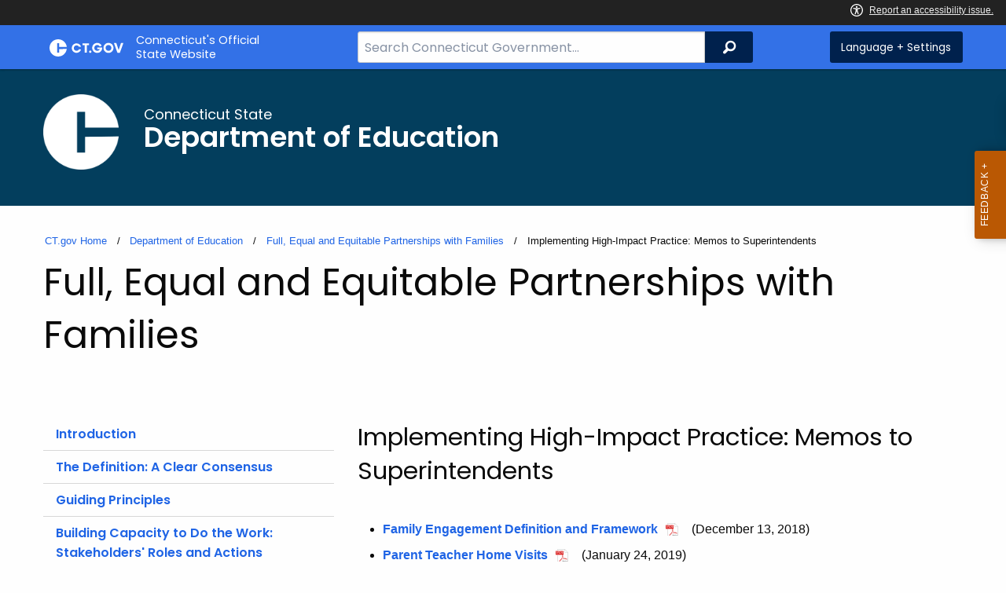

--- FILE ---
content_type: text/html; charset=utf-8
request_url: https://portal.ct.gov/SDE/Publications/Full-Equal-and-Equitable-Partnerships-with-Families/Implementing-High-Impact-Practice--Memos-to-Superintendents
body_size: 9277
content:



<!doctype html>
<!--[if IE 9]><html class="lt-ie10" lang="en" > <![endif]-->

<html class="no-js" lang="en">

<head>
    <link rel="shortcut icon" href="/assets/agencyscaffolding/images/favIcon.ico" type="image/x-icon" />
    
    <meta charset="utf-8" />
    <meta http-equiv="x-ua-compatible" content="ie=edge">
    <meta name="viewport" content="width=device-width, initial-scale=1.0">
    <title>Implementing High-Impact Practice  Memos to Superintendents</title>
    <meta name="description" content="">
    <meta name="keywords" content="">
        <meta name="robots" content="index, follow" />

	
    <meta property="og:description" content="" />
    <meta property="og:title" content="Implementing High-Impact Practice  Memos to Superintendents" />
    <meta property="og:url" content="https://portal.ct.gov/SDE/Publications/Full-Equal-and-Equitable-Partnerships-with-Families/Implementing-High-Impact-Practice--Memos-to-Superintendents" />
    <meta property="og:type" content="article">
    <meta property="og:site_name" content="CT.gov - Connecticut's Official State Website">
    <meta property="og:locale" content="en_US">
    <meta property="og:image"
        content="https://portal.ct.gov/Assets/Images/facebook-default_01.png">
    
    <meta name="twitter:card" content="summary">
    <meta name="twitter:url" content="https://portal.ct.gov/SDE/Publications/Full-Equal-and-Equitable-Partnerships-with-Families/Implementing-High-Impact-Practice--Memos-to-Superintendents">
    <meta name="twitter:title" content="Implementing High-Impact Practice  Memos to Superintendents">
    <meta name="twitter:description" content="">
    


<!--Google Search Meta filters starts here-->

    <meta name="pagetype" content="webpages" />
    <!-- <PageMap>
            <DataObject type="PageData">
                <Attribute name="type">webpages</Attribute>
                <Attribute name="metatitle">Implementing High-Impact Practice  Memos to Superintendents</Attribute>
            </DataObject>
        </PageMap> -->
<!--Google Search Meta filters ends here-->
<!--Google Search Rich Snippet FAQ starts here-->



<!--Google Search Rich Snippet FAQ ends here-->
    
    <link rel="dns-prefetch" href="https://www.google.com" />
    <link rel="dns-prefetch" href="https://www.gstatic.com" />
    <link rel="dns-prefetch" href="https://translate.googleapis.com" />
    <link rel="dns-prefetch" href="https://static.hotjar.com" />
    <link rel="dns-prefetch" href="https://www.google-analytics.com" />
    <link rel="dns-prefetch" href="https://vc.hotjar.io" />
    <link rel="dns-prefetch" href="https://script.hotjar.com" />
    <link rel="dns-prefetch" href="https://vars.hotjar.com" />
    <link rel="dns-prefetch" href="https://rum-static.pingdom.net" />
    <link rel="dns-prefetch" href="https://www.googletagmanager.com">
    <link rel="dns-prefetch" href="https://ipmeta.io">
    <link rel="dns-prefetch" href="https://use.typekit.net">
    <link rel="dns-prefetch" href="https://translate.google.com">


    
<meta name="VIcurrentDateTime" content="639045182435335541" />
<meta name="VirtualFolder" content="/" />
<script type="text/javascript" src="/layouts/system/VisitorIdentification.js"></script>

    <!-- Google Tag Manager -->

        <script>
            (function (w, d, s, l, i) {
                w[l] = w[l] || []; w[l].push(

                    { 'gtm.start': new Date().getTime(), event: 'gtm.js' }
                ); var f = d.getElementsByTagName(s)[0],
                    j = d.createElement(s), dl = l != 'dataLayer' ? '&l=' + l : ''; j.async = true; j.src =
                        'https://www.googletagmanager.com/gtm.js?id=' + i + dl; f.parentNode.insertBefore(j, f);
            })(window, document, 'script', 'dataLayer', 'GTM-TFP47RH');</script>
        <!-- IpMeta must be included after Google Analytics -->
        <script src="https://ipmeta.io/plugin.js"></script>
        <script>
            var data = provideGtmPlugin({
                apiKey: '10c1f82633b1a4f3685aa4e6b627aacbf78a898979bd89ce49582af001c8cc50',
            });
            window.dataLayer = window.dataLayer || [];
            window.dataLayer.push(data);
        </script>
        <!-- End Google Tag Manager -->
        <!-- Google Tag Manager (noscript) -->
    <!-- End Google Tag Manager (noscript) -->
	<style>
		:focus { 
					outline: -webkit-focus-ring-color auto 5px !important;
				}
	</style>

    
    <link rel="preload" href="/assets/css/app.css?v=6.4.4" as="style">
    <link rel="preload" href="/assets/css/dsf-legacy-styles.css" as="style">

    
    <link rel="stylesheet" as="style" media="print" onload="this.media='all'" href="/assets/css/app.css?v=6.4.4">

    <link rel="stylesheet" as="style" media="print" onload="this.media='all'"
        href="/assets/css/dsf-legacy-styles.css?v=7">

    
    <noscript>
        <link rel="stylesheet" href="/assets/css/app.css?v=6.4.4">
    </noscript>
    <noscript>
        <link rel="stylesheet" href="/assets/css/dsf-legacy-styles.css?v=7">
    </noscript>

    

    <!--[if lt IE 9]>
        <script src="/assets/js/html5shiv.js"></script>
    <![endif]-->

    <script src="https://use.typekit.net/pyg1doj.js"></script>

    <script>try { Typekit.load({ async: true }); } catch (e) { }</script>
    <script>
        var _prum = [['id', '5579d063abe53d913a55de35'],
        ['mark', 'firstbyte', (new Date()).getTime()]];
        (function () {
            var s = document.getElementsByTagName('script')[0]
                , p = document.createElement('script');
            p.async = 'async';
            p.src = '//rum-static.pingdom.net/prum.min.js';
            s.parentNode.insertBefore(p, s);
        })();
    </script>

    <script>
        (function (h, o, t, j, a, r) {
            h.hj = h.hj || function () { (h.hj.q = h.hj.q || []).push(arguments) }
                ;
            h._hjSettings =
                { hjid: 218205, hjsv: 5 }
                ;
            a = o.getElementsByTagName('head')[0];
            r = o.createElement('script'); r.async = 1;
            r.src = t + h._hjSettings.hjid + j + h._hjSettings.hjsv;
            a.appendChild(r);
        })(window, document, '//static.hotjar.com/c/hotjar-', '.js?sv=');
    </script>
    <script src="/assets/js/acc-bundle.js"></script>
</head>

<body class="body-main">
        <noscript>
            <iframe src="https://www.googletagmanager.com/ns.html?id=GTM-TFP47RH" height="0" width="0"
                style="display:none;visibility:hidden"></iframe>
        </noscript>
    <!--[if lte IE 8]>
         <div class="browser">
             <h3>If you are viewing this version of CT.gov, you are using an unsupported browser or you are in Internet Explorer 9 using
             compatibility mode. This means that the design and layout of the site is not fully supported, however the content of the
             site is still fully accessible and functional. For the full website experience, please update your browser to one of the
             following:
                 <a href="/web/20130921201018/https://www.google.com/intl/en/chrome/browser/">Google Chrome</a>,
                 <a href="/web/20130921201018/http://www.mozilla.org/en-US/firefox/new/">Firefox</a>,
                 <a href="/web/20130921201018/http://www.apple.com/safari/">Safari</a>,
                 <a href="/web/20130921201018/http://windows.microsoft.com/en-us/internet-explorer/download-ie">Internet Explorer 10</a>         or higher.</h3>
         </div>
     <![endif]-->
     <a tab-index="0" aria-label="skip to content" class="show-on-focus skip-link" href="#mainContent">Skip to Content</a>
     <a tab-index="0" aria-label="skip to chat" id="skipToChat" class="show-on-focus skip-link" style="display: none;" href="#chatContent">Skip to Chat</a>
    
	<script>
        function checkAndShowAnchor() {
            const helpButton = document.querySelector('.helpButton');
            const messagesWindow = document.querySelector('.messageWrapper');
            const messagesArea = document.querySelector('.messageArea');
            const dialogElement = document.querySelector('div[role="dialog"][aria-labelledby="sidebarDialogAssistiveText"].dockableContainer.showDockableContainer');
            const anchorTag = document.getElementById('skipToChat');

            if ((helpButton || dialogElement) && anchorTag) {
                if (dialogElement && !dialogElement.attributes['aria-live'] && !messagesWindow.attributes['aria-live']) {

                    dialogElement.setAttribute('aria-live', 'assertive');

                    messagesWindow.setAttribute('aria-live', 'assertive');
                    messagesWindow.setAttribute('aria-atomic', 'false');

                    dialogElement.focus();
                }

                anchorTag.style.display = 'block';

                //if (dialogElement)
                //    clearInterval(interval);
            }
        }

        function skipToChatProcess() {
            var elementExists = document.getElementsByClassName("helpButtonEnabled")[0];
            if (elementExists && window.innerWidth > 640) {
                document.getElementsByClassName("helpButtonEnabled")[0].setAttribute('id', 'chatContent');
                clearInterval(skip_to_chat_interval);
            }
        }

        const interval = setInterval(checkAndShowAnchor, 500);
        const skip_to_chat_interval = setInterval(skipToChatProcess, 500);
    </script>
	
    <noscript>
        <div class="row">
            <div class="small-12 columns">
                <br>
                <strong>Warning!</strong>
            </div>
            <div class="small-12 columns">
                <p>It seems that JavaScript is not working in your browser. It could be because it is not supported, or
                    that JavaScript is intentionally disabled. Some of the features on CT.gov will not function properly
                    with out javascript enabled.</p>
            </div>
        </div>
    </noscript>
    <access-bar></access-bar>
    <div class="off-canvas-wrapper">
        <div class="off-canvas-wrapper-inner" data-off-canvas-wrapper>
            <div class="off-canvas position-right" id="offCanvasRight" data-off-canvas data-position="right">
                <!-- Close button -->
                <button class="close-button" aria-label="Close menu" type="button" data-close>
                    <span aria-hidden="true">&times;</span>
                </button>

                <p class="title">Settings Menu</p>
                <!-- Menu -->
                <ul class="settings-menu">

                    <li class="language">
                        <strong>Language</strong>
                        <!-- Google Translate Widget -->
                        <style>
                            .goog-te-menu-value:before {
                                background-image: url("/Assets/img/Google_Translate_logo.svg");
                            }
                        </style>

                        <div class="language-widget">
                            <div id="google_translate_element"></div>
                        </div>
                        <script type="text/javascript"
                            src="//translate.google.com/translate_a/element.js?cb=googleTranslateElementInit"
                            async></script>

                        <script>
                            function googleTranslateElementInit() {
                                new google.translate.TranslateElement(
                                    {
                                        pageLanguage: "en",
                                        includedLanguages: "ar,zh-CN,zh-TW,en,fr,de,ht,hi,it,ko,ps,pl,pt,ru,es,tl,uk,vi",
                                        layout: google.translate.TranslateElement.InlineLayout.SIMPLE,
                                        autoDisplay: false
                                    },
                                    "google_translate_element"
                                );
                            }
                        </script>

                    </li>
                    <li class="contrast">
                        <strong>High Contrast</strong>
                        <div class="switch">
                            <input class="switch-input" id="contrast-btn" type="checkbox" name="contrast-btn"
                                tabindex="0">
                            <label class="switch-paddle notranslate" for="contrast-btn">
                                <span class="show-for-sr">High Contrast Mode On or Off switch</span>
                                <span class="switch-active" aria-hidden="true">On</span>
                                <span class="switch-inactive" aria-hidden="true">Off</span>
                            </label>
                        </div>
                    </li>

                    <li class="font-size">
                        <strong>Font Size</strong>
                        <button id="resetFont" title="Reset font size" tabindex="0"><span class="show-for-sr">regular
                                font size</span> </button>
                        <button id="increaseFont" title="Increase font size" tabindex="0"><span
                                class="show-for-sr">large font size</span></button>
                    </li>
                    <li><a href="/portal/policies/disclaimer/#translate" class="link" title="See Translation Disclaimer"
                            tabindex="0">Disclaimer</a></li>
                    <li>
                        <button class="link" aria-label="Close menu" type="button" data-close
                            style="width: 100%; text-align: left">
                            Close
                        </button>
                    </li>
                </ul>

            </div>
            <div class="off-canvas-content" data-off-canvas-content>

                
                





                


                <header class="cg-c-header" role="banner">
                    <div class="row">

                        <div class="cg-c-logo">
                            <a class="cg-c-logo__link" href="/" title="CT.gov Home">

                                <img class="cg-c-logo__img" src="/Assets/Images/CT Gov Logo.svg" title="CT.gov Logo"
                                    alt="CT.gov Logo" />
                                <span class="cg-c-logo__title">
                                    Connecticut's Official <br>State Website
                                </span>
                            </a>
                        </div>

                        <div class="cg-c-header__menu">

                            <div class="row">
                                <div class="small-12 medium-10 large-8 columns">



<div class="cg-c-search cg-c-search--" role="search">
    <label for="searchVal" class="show-for-sr">Search Bar for CT.gov</label>
    <input class="cg-c-search__input" type="search" placeholder="Search Connecticut Government..." id="searchVal" title="Search Connecticut Government">
    <div class="cg-c-search__group-button">
        <button id="btnSearch" type="submit" class="cg-c-search__button" value="Search">
            <span class="cg-c-search__icon" aria-hidden="true"></span>
            <span class="cg-c-search__label show-for-sr">Search</span>
        </button> 
    </div>
</div>                                </div>
                                <div class="small-12 medium-2 large-4 columns">

                                    <div class="cg-c-settings cg-c-settings--">
                                        <button class="cg-c-settings__button" title="Language and Visual Settings"
                                            data-toggle="offCanvasRight">
                                            <span class="cg-c-settings__icon" aria-hidden="true">
                                            </span>
                                            <span class="cg-c-settings__label">
                                                Language + Settings
                                            </span>
                                        </button>
                                    </div>

                                </div>
                            </div>
                        </div>
                    </div>
                </header>


                <a href="#0" aria-hidden="true" class="backto-top">Top</a>
                <main id="mainContent" role="main" tabindex="0">
                    






    <section class="page-header" style="background-image: url('https://portal.ct.gov/-/media/sde/blue_bkg.png?rev=ce2290c5d6c2492c83587eeb6d1b0245');">
        <div class="row">
            <div class="small-12 columns">
                <img src="https://portal.ct.gov/-/media/sde/c_white.png?rev=dc34cfe223984d7d9f237b216d245e8b&amp;la=en&amp;h=503&amp;w=501&amp;hash=7484D66E6523246FB75F0197571DE41B" class="agency-logo" alt="thick letter C in white" />
                <h1 class="main-page-title">
                    <span>Connecticut State</span>
                    Department of Education
                </h1>
            </div>
        </div>
    </section>




    <section>
        <div class="row">

            





    <div class="row">
        <div class="small-12 columns">

            <nav aria-label="You are here:" role="navigation">
                <ul class="cg-c-breadcrumbs">
                            <li class="cg-c-breadcrumbs__item">
                                <a class="cg-c-breadcrumbs__link" href="https://portal.ct.gov/" Title="Portal Homepage of CT.gov">CT.gov Home</a></li>
                            <li class="cg-c-breadcrumbs__item">

                                <a class="cg-c-breadcrumbs__link" href="https://portal.ct.gov/sde" Title="Department of Education">Department of Education</a>
                            </li>
                            <li class="cg-c-breadcrumbs__item">

                                <a class="cg-c-breadcrumbs__link" href="https://portal.ct.gov/sde/publications/full-equal-and-equitable-partnerships-with-families" Title="Full, Equal and Equitable Partnerships with Families">Full, Equal and Equitable Partnerships with Families</a>
                            </li>
                            <li class="cg-c-breadcrumbs__item"><span class="show-for-sr">Current: </span>Implementing High-Impact Practice: Memos to Superintendents</li>
                </ul>
            </nav>
        </div>
    </div>


            <div class="small-12 columns">

                <h1 class="main-page-title">Full, Equal and Equitable Partnerships with Families </h1>

            </div>
                <div class="small-12 columns">
                    

                </div>
        </div>
        <br>
        <div class="row">
            <div class="small-12 medium-4 columns">
                <nav>
                    <ul class="cg-c-list">
                                <li class="cg-c-list__item">
                                    <a href="https://portal.ct.gov/sde/publications/full-equal-and-equitable-partnerships-with-families/introduction" title="" class='cg-c-list__link'>Introduction</a>
                                </li>
                                <li class="cg-c-list__item">
                                    <a href="https://portal.ct.gov/sde/publications/full-equal-and-equitable-partnerships-with-families/the-definition-a-clear-consensus" title="" class='cg-c-list__link'>The Definition: A Clear Consensus</a>
                                </li>
                                <li class="cg-c-list__item">
                                    <a href="https://portal.ct.gov/sde/publications/full-equal-and-equitable-partnerships-with-families/guiding-principles" title="" class='cg-c-list__link'>Guiding Principles</a>
                                </li>
                                <li class="cg-c-list__item">
                                    <a href="https://portal.ct.gov/sde/publications/full-equal-and-equitable-partnerships-with-families/building-capacity" title="" class='cg-c-list__link'>Building Capacity to Do the Work: Stakeholders&#39; Roles and Actions</a>
                                </li>
                                <li class="cg-c-list__item">
                                    <a href="https://portal.ct.gov/sde/publications/full-equal-and-equitable-partnerships-with-families/implementing-the-framework" title="" class='cg-c-list__link'>Implementing the Framework: An Invitation to Partners</a>
                                </li>
                                <li class="cg-c-list__item">
                                    <a href="https://portal.ct.gov/sde/publications/full-equal-and-equitable-partnerships-with-families/chart-1" title="" class='cg-c-list__link'>Chart 1: What Does High-Impact Family Engagement Look Like in Early Childhood Programs?</a>
                                </li>
                                <li class="cg-c-list__item">
                                    <a href="https://portal.ct.gov/sde/publications/full-equal-and-equitable-partnerships-with-families/chart-2" title="" class='cg-c-list__link'>Chart 2: What Does High Impact Family Engagement Look Like in Elementary Schools?</a>
                                </li>
                                <li class="cg-c-list__item">
                                    <a href="https://portal.ct.gov/sde/publications/full-equal-and-equitable-partnerships-with-families/chart-3" title="" class='cg-c-list__link'>Chart 3: What Does High-Impact Family Engagement Look Like in After School Programs?</a>
                                </li>
                                <li class="cg-c-list__item">
                                    <a href="https://portal.ct.gov/sde/publications/full-equal-and-equitable-partnerships-with-families/chart-4" title="" class='cg-c-list__link'>Chart 4: What Does High Impact Family Engagement Look Like in Middle and High Schools?</a>
                                </li>
                                <li class="cg-c-list__item">
                                    <a href="https://portal.ct.gov/sde/publications/full-equal-and-equitable-partnerships-with-families/chart-5" title="" class='cg-c-list__link'>Chart 5: What Does High-Impact Family Engagement Look Like in Reducing Chronic Absence?</a>
                                </li>
                                <li class="cg-c-list__item">
                                    <a href="https://portal.ct.gov/sde/publications/full-equal-and-equitable-partnerships-with-families/appendix-a-sources-of-input-from-families-and-other-stakeholders" title="" class='cg-c-list__link'>Appendix A: Sources of Input from Families and Other Stakeholders</a>
                                </li>
                                <li class="cg-c-list__item">
                                    <a href="https://portal.ct.gov/sde/publications/full-equal-and-equitable-partnerships-with-families/appendix-b-selected-research-references" title="" class='cg-c-list__link'>Appendix B: Selected Research References</a>
                                </li>
                                <li class="cg-c-list__item">
                                    <a href="https://portal.ct.gov/sde/publications/full-equal-and-equitable-partnerships-with-families/printable-version" title="" class='cg-c-list__link'>Printable version</a>
                                </li>
                                <li class="cg-c-list__item">
                                    <a href="https://portal.ct.gov/sde/publications/full-equal-and-equitable-partnerships-with-families/implementing-high-impact-practice--memos-to-superintendents" title="" class='cg-c-list__link cg-c-list__link--is-active'>Implementing High-Impact Practice: Memos to Superintendents</a>
                                </li>
                                <li class="cg-c-list__item">
                                    <a href="https://portal.ct.gov/sde/publications/full-equal-and-equitable-partnerships-with-families/handout-family-engagement-definition-and-guiding-principles" title="" class='cg-c-list__link'>Handout: Family Engagement Definition and Guiding Principles</a>
                                </li>
                    </ul>
                </nav>

            </div>
            <div class="small-12 medium-8 columns">
                <div class="content">
                        <h3>Implementing High-Impact Practice: Memos to Superintendents</h3><br />
<ul>
    <li><span><a href="https://portal.ct.gov/-/media/sde/digest/2018-19/family-engagement-definition-and-framework.pdf?rev=7ec2b86d91924b5d825714022b126380&amp;hash=B5638D40679FEA05E3EF488CCD7B81E5">Family Engagement Definition and Framework</a> (December 13, 2018)</span></li>
    <li><span><a href="https://portal.ct.gov/-/media/sde/digest/2018-19/family-engagement-high-impact-practice--parent-teacher-home-visits.pdf?rev=7ce7f2c0a5b54e87b31b6bb8ba701f57&amp;hash=C2002171174E95691DE1E4DA45E1C36F">Parent Teacher Home Visits</a> (January 24, 2019)</span></li>
    <li><span><a href="https://portal.ct.gov/-/media/sde/digest/2018-19/family-engagement-linking-to-learning.pdf?rev=bacbad761dac4cbeb9251568b57f6223&amp;hash=0B0E848577E5FEBE95F95B930B4379F5">Linking to Student Learning</a> (March 21, 2019)</span></li>
    <li><span><a href="https://portal.ct.gov/-/media/sde/digest/2018-19/family-engagement-early-learning-final.pdf?rev=8ee6ed919b9742918cc018355ffa832f&amp;hash=77822E3619F9E53DEAA0744FDB92B93E">Transition to Kindergarten and Early Grades</a> (May 6, 2019)</span></li>
    <li><span><a href="https://portal.ct.gov/-/media/sde/digest/2019-20/family-engagement-sharing-data.pdf?rev=6e07ac68a43947bfb75b448c1802caee&amp;hash=B9FC6B9AC0615C76A24BCF1DD2B35103">Sharing Data with Families</a> (July 8, 2019)</span></li>
</ul>                </div>
            </div>
        </div>
    </section>

                </main>

                <footer class="footer" role="contentinfo">
                    




<div class="container">
    <div class="footer-left">
       
        <ul>
    <li><a href="https://portal.ct.gov/Policies/State-Privacy-Policy">Policies</a></li>
    <li><a href="https://portal.ct.gov/-/media/sitecore-center/accessibility/it-accessibility-policy-final-for-release-07142025.pdf?rev=bd9ac94fd0bd4b5ea7ed11227682895a&amp;hash=14740C9BD9B5E081B47BBF0D0A5E9CF1">Accessibility</a></li>
    <li><a href="https://portal.ct.gov/About">About CT</a></li>
    <li><a href="https://portal.ct.gov/Directories">Directories</a></li>
    <li><a href="https://portal.ct.gov/social_media">Social Media</a></li>
    <li><a href="https://portal.ct.gov/for_state_employees_footer">For State Employees</a></li>
</ul>
            <ul class="flag-status">
                <li>
                    <img src="https://portal.ct.gov/-/media/connecticut-interactive/images/resources/usflag240.jpg?rev=e217d3de1f0743b5a0231d0286e85252&amp;la=en&amp;h=137&amp;w=240&amp;hash=AB8A38398400241A1F140268C98C2D8A" alt="United States Flag" />
                    <a href="/governor/flag-status" title="United States flag status - FULL ">
                    United States 
                        <span>
                            FULL
                        </span>
                    </a>
                </li>
                <li>
                    <img src="https://portal.ct.gov/-/media/connecticut-interactive/images/resources/ctflag240.jpg?rev=783695d23334484fadc8e9cf3352ad73&amp;la=en&amp;h=137&amp;w=240&amp;hash=7F03CD9B86E60C7B9F55AB9944C91FC3" alt="Connecticut Flag" />
                    <a href="/governor/flag-status" title="Connecticut state flag status - FULL ">
                        Connecticut
                        <span>
                            FULL
                        </span>
                    </a>
                </li>
            </ul>
        <p class="copy">
            &copy;
            <a href="/" title="Connecticut's Official State Website">
                <span class="year">2016</span> CT.gov <span>|</span> Connecticut's Official State Website
            </a>
        </p>
    </div>
    <div class="footer-right">
        <a href="http://www.ctvisit.com/" title="Connecticut Still Revolutionary"  target="_blank" class="tourism">
            <img src="/assets/images/Connecticut logo.svg" alt="Connecticut Logo" />
        </a>
    </div>
</div>

                </footer>
            </div>
        </div>
    </div>



    

<script src="/assets/js/app.js?v=8"></script>
<script src="/Assets/js/Ie-shims.js"></script>
<script src="/assets/js/google.search.js"></script>
<script src="/assets/js/ga-externallink.js"></script>

    <script>

        // Search Left side navigation redirect
        function gotoGoogleSearch(searchLink) {
            var url = searchLink + "?q=" + $("#agencySpeceificSearch").val();
            location.href = url;
            return true;
        }
        // jQuery Ready
        function gotoGoogleSearchEnter(e, searchLink, sites) {
            if (e.which == 13 || e.charCode == 13) {
                e.preventDefault();
                gotoGoogleSearch(searchLink);
                return true;
            }
        }
    </script>

</body>

</html>